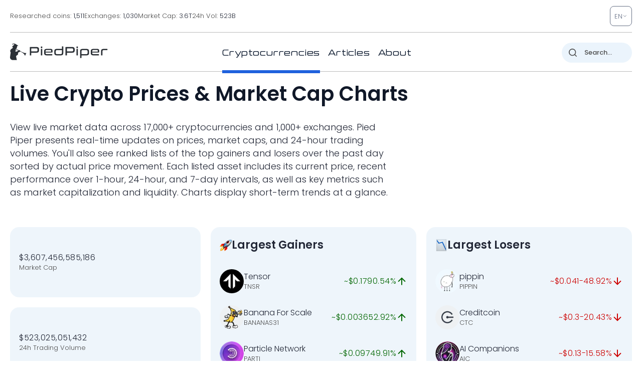

--- FILE ---
content_type: image/svg+xml
request_url: https://pp.one/charts/7d/46.svg
body_size: 4040
content:
<!-- series7d: [{"tick_date":"2025-10-12 09:00:00","close":"0.171232"},{"tick_date":"2025-10-12 10:00:00","close":"0.17064"},{"tick_date":"2025-10-12 11:00:00","close":"0.169783"},{"tick_date":"2025-10-12 12:00:00","close":"0.170356"},{"tick_date":"2025-10-12 13:00:00","close":"0.172086"},{"tick_date":"2025-10-12 14:00:00","close":"0.169118"},{"tick_date":"2025-10-12 15:00:00","close":"0.175746"},{"tick_date":"2025-10-12 16:00:00","close":"0.180052"},{"tick_date":"2025-10-12 17:00:00","close":"0.184843"},{"tick_date":"2025-10-12 18:00:00","close":"0.184863"},{"tick_date":"2025-10-12 19:00:00","close":"0.183321"},{"tick_date":"2025-10-12 20:00:00","close":"0.186388"},{"tick_date":"2025-10-12 21:00:00","close":"0.187128"},{"tick_date":"2025-10-12 22:00:00","close":"0.184699"},{"tick_date":"2025-10-12 23:00:00","close":"0.185054"},{"tick_date":"2025-10-13 00:00:00","close":"0.185408"},{"tick_date":"2025-10-13 01:00:00","close":"0.184101"},{"tick_date":"2025-10-13 02:00:00","close":"0.184432"},{"tick_date":"2025-10-13 03:00:00","close":"0.184545"},{"tick_date":"2025-10-13 04:00:00","close":"0.183777"},{"tick_date":"2025-10-13 05:00:00","close":"0.185288"},{"tick_date":"2025-10-13 06:00:00","close":"0.184392"},{"tick_date":"2025-10-13 07:00:00","close":"0.186522"},{"tick_date":"2025-10-13 08:00:00","close":"0.18734"},{"tick_date":"2025-10-13 09:00:00","close":"0.18957"},{"tick_date":"2025-10-13 10:00:00","close":"0.189827"},{"tick_date":"2025-10-13 11:00:00","close":"0.188936"},{"tick_date":"2025-10-13 12:00:00","close":"0.18676"},{"tick_date":"2025-10-13 13:00:00","close":"0.18771"},{"tick_date":"2025-10-13 14:00:00","close":"0.189854"},{"tick_date":"2025-10-13 15:00:00","close":"0.186273"},{"tick_date":"2025-10-13 16:00:00","close":"0.188112"},{"tick_date":"2025-10-13 17:00:00","close":"0.189154"},{"tick_date":"2025-10-13 18:00:00","close":"0.188542"},{"tick_date":"2025-10-13 19:00:00","close":"0.190245"},{"tick_date":"2025-10-13 20:00:00","close":"0.19344"},{"tick_date":"2025-10-13 21:00:00","close":"0.194017"},{"tick_date":"2025-10-13 22:00:00","close":"0.193706"},{"tick_date":"2025-10-13 23:00:00","close":"0.194601"},{"tick_date":"2025-10-14 00:00:00","close":"0.194173"},{"tick_date":"2025-10-14 01:00:00","close":"0.194026"},{"tick_date":"2025-10-14 02:00:00","close":"0.194203"},{"tick_date":"2025-10-14 03:00:00","close":"0.191199"},{"tick_date":"2025-10-14 04:00:00","close":"0.189892"},{"tick_date":"2025-10-14 05:00:00","close":"0.186111"},{"tick_date":"2025-10-14 06:00:00","close":"0.184653"},{"tick_date":"2025-10-14 07:00:00","close":"0.181155"},{"tick_date":"2025-10-14 08:00:00","close":"0.179571"},{"tick_date":"2025-10-14 09:00:00","close":"0.181266"},{"tick_date":"2025-10-14 10:00:00","close":"0.180833"},{"tick_date":"2025-10-14 11:00:00","close":"0.178587"},{"tick_date":"2025-10-14 12:00:00","close":"0.180804"},{"tick_date":"2025-10-14 13:00:00","close":"0.17859"},{"tick_date":"2025-10-14 14:00:00","close":"0.179463"},{"tick_date":"2025-10-14 15:00:00","close":"0.182449"},{"tick_date":"2025-10-14 16:00:00","close":"0.185613"},{"tick_date":"2025-10-14 17:00:00","close":"0.187361"},{"tick_date":"2025-10-14 18:00:00","close":"0.186572"},{"tick_date":"2025-10-14 19:00:00","close":"0.18704"},{"tick_date":"2025-10-14 20:00:00","close":"0.186384"},{"tick_date":"2025-10-14 21:00:00","close":"0.186478"},{"tick_date":"2025-10-14 22:00:00","close":"0.187037"},{"tick_date":"2025-10-14 23:00:00","close":"0.188781"},{"tick_date":"2025-10-15 00:00:00","close":"0.190372"},{"tick_date":"2025-10-15 01:00:00","close":"0.189129"},{"tick_date":"2025-10-15 02:00:00","close":"0.188066"},{"tick_date":"2025-10-15 03:00:00","close":"0.188799"},{"tick_date":"2025-10-15 04:00:00","close":"0.187681"},{"tick_date":"2025-10-15 05:00:00","close":"0.188677"},{"tick_date":"2025-10-15 06:00:00","close":"0.188274"},{"tick_date":"2025-10-15 07:00:00","close":"0.188424"},{"tick_date":"2025-10-15 08:00:00","close":"0.189562"},{"tick_date":"2025-10-15 09:00:00","close":"0.190301"},{"tick_date":"2025-10-15 10:00:00","close":"0.188977"},{"tick_date":"2025-10-15 11:00:00","close":"0.18825"},{"tick_date":"2025-10-15 12:00:00","close":"0.187993"},{"tick_date":"2025-10-15 13:00:00","close":"0.186076"},{"tick_date":"2025-10-15 14:00:00","close":"0.183976"},{"tick_date":"2025-10-15 15:00:00","close":"0.184012"},{"tick_date":"2025-10-15 16:00:00","close":"0.181367"},{"tick_date":"2025-10-15 17:00:00","close":"0.18187"},{"tick_date":"2025-10-15 18:00:00","close":"0.181675"},{"tick_date":"2025-10-15 19:00:00","close":"0.182306"},{"tick_date":"2025-10-15 20:00:00","close":"0.180103"},{"tick_date":"2025-10-15 21:00:00","close":"0.179717"},{"tick_date":"2025-10-15 22:00:00","close":"0.178606"},{"tick_date":"2025-10-15 23:00:00","close":"0.178067"},{"tick_date":"2025-10-16 00:00:00","close":"0.178982"},{"tick_date":"2025-10-16 01:00:00","close":"0.178164"},{"tick_date":"2025-10-16 02:00:00","close":"0.18029"},{"tick_date":"2025-10-16 03:00:00","close":"0.180085"},{"tick_date":"2025-10-16 04:00:00","close":"0.179493"},{"tick_date":"2025-10-16 05:00:00","close":"0.179176"},{"tick_date":"2025-10-16 06:00:00","close":"0.178563"},{"tick_date":"2025-10-16 07:00:00","close":"0.180773"},{"tick_date":"2025-10-16 08:00:00","close":"0.179372"},{"tick_date":"2025-10-16 09:00:00","close":"0.179072"},{"tick_date":"2025-10-16 10:00:00","close":"0.180717"},{"tick_date":"2025-10-16 11:00:00","close":"0.182236"},{"tick_date":"2025-10-16 12:00:00","close":"0.181818"},{"tick_date":"2025-10-16 13:00:00","close":"0.183436"},{"tick_date":"2025-10-16 14:00:00","close":"0.181391"},{"tick_date":"2025-10-16 15:00:00","close":"0.18062"},{"tick_date":"2025-10-16 16:00:00","close":"0.175167"},{"tick_date":"2025-10-16 17:00:00","close":"0.176237"},{"tick_date":"2025-10-16 18:00:00","close":"0.17479"},{"tick_date":"2025-10-16 19:00:00","close":"0.173999"},{"tick_date":"2025-10-16 20:00:00","close":"0.171755"},{"tick_date":"2025-10-16 21:00:00","close":"0.169827"},{"tick_date":"2025-10-16 22:00:00","close":"0.170885"},{"tick_date":"2025-10-16 23:00:00","close":"0.169688"},{"tick_date":"2025-10-17 00:00:00","close":"0.170252"},{"tick_date":"2025-10-17 01:00:00","close":"0.171408"},{"tick_date":"2025-10-17 02:00:00","close":"0.171945"},{"tick_date":"2025-10-17 03:00:00","close":"0.17148"},{"tick_date":"2025-10-17 04:00:00","close":"0.171885"},{"tick_date":"2025-10-17 05:00:00","close":"0.171207"},{"tick_date":"2025-10-17 06:00:00","close":"0.169874"},{"tick_date":"2025-10-17 07:00:00","close":"0.165345"},{"tick_date":"2025-10-17 08:00:00","close":"0.160227"},{"tick_date":"2025-10-17 09:00:00","close":"0.158236"},{"tick_date":"2025-10-17 10:00:00","close":"0.160639"},{"tick_date":"2025-10-17 11:00:00","close":"0.159685"},{"tick_date":"2025-10-17 12:00:00","close":"0.162932"},{"tick_date":"2025-10-17 13:00:00","close":"0.161565"},{"tick_date":"2025-10-17 14:00:00","close":"0.162267"},{"tick_date":"2025-10-17 15:00:00","close":"0.161206"},{"tick_date":"2025-10-17 16:00:00","close":"0.159923"},{"tick_date":"2025-10-17 17:00:00","close":"0.159775"},{"tick_date":"2025-10-17 18:00:00","close":"0.161924"},{"tick_date":"2025-10-17 19:00:00","close":"0.162268"},{"tick_date":"2025-10-17 20:00:00","close":"0.162138"},{"tick_date":"2025-10-17 21:00:00","close":"0.164387"},{"tick_date":"2025-10-17 22:00:00","close":"0.164846"},{"tick_date":"2025-10-17 23:00:00","close":"0.163914"},{"tick_date":"2025-10-18 00:00:00","close":"0.162698"},{"tick_date":"2025-10-18 01:00:00","close":"0.163137"},{"tick_date":"2025-10-18 02:00:00","close":"0.164649"},{"tick_date":"2025-10-18 03:00:00","close":"0.163901"},{"tick_date":"2025-10-18 04:00:00","close":"0.164785"},{"tick_date":"2025-10-18 05:00:00","close":"0.163385"},{"tick_date":"2025-10-18 06:00:00","close":"0.164451"},{"tick_date":"2025-10-18 07:00:00","close":"0.164543"},{"tick_date":"2025-10-18 08:00:00","close":"0.166101"},{"tick_date":"2025-10-18 09:00:00","close":"0.16539"},{"tick_date":"2025-10-18 10:00:00","close":"0.166404"},{"tick_date":"2025-10-18 11:00:00","close":"0.166292"},{"tick_date":"2025-10-18 12:00:00","close":"0.16623"},{"tick_date":"2025-10-18 13:00:00","close":"0.165965"},{"tick_date":"2025-10-18 14:00:00","close":"0.165276"},{"tick_date":"2025-10-18 15:00:00","close":"0.165115"},{"tick_date":"2025-10-18 16:00:00","close":"0.164847"},{"tick_date":"2025-10-18 17:00:00","close":"0.164099"},{"tick_date":"2025-10-18 18:00:00","close":"0.165188"},{"tick_date":"2025-10-18 19:00:00","close":"0.165152"},{"tick_date":"2025-10-18 20:00:00","close":"0.165637"},{"tick_date":"2025-10-18 21:00:00","close":"0.166183"},{"tick_date":"2025-10-18 22:00:00","close":"0.165943"},{"tick_date":"2025-10-18 23:00:00","close":"0.165785"},{"tick_date":"2025-10-19 00:00:00","close":"0.165848"},{"tick_date":"2025-10-19 01:00:00","close":"0.164885"},{"tick_date":"2025-10-19 02:00:00","close":"0.165177"},{"tick_date":"2025-10-19 03:00:00","close":"0.1648"},{"tick_date":"2025-10-19 04:00:00","close":"0.165911"},{"tick_date":"2025-10-19 05:00:00","close":"0.164917"},{"tick_date":"2025-10-19 06:00:00","close":"0.16463"},{"tick_date":"2025-10-19 07:00:00","close":"0.163918"},{"tick_date":"2025-10-19 08:00:00","close":"0.164351"},{"tick_date":"2025-10-19 09:00:00","close":"0.163705"}] -->

<svg width="160" height="60" viewBox="0 0 160 60" xmlns="http://www.w3.org/2000/svg">
  <defs>
    <linearGradient id="grad-area" x1="0" y1="0" x2="0" y2="1">
      <stop offset="0%" stop-color="rgba(255,82,82,.2)" />
      <stop offset="100%" stop-color="rgba(0,0,0,0)" />
    </linearGradient>
  </defs>

  <path d="M0,38.557C0,38.557,0.651,39.163,0.952,39.534C1.29,39.949,1.566,40.915,1.905,40.948C2.205,40.978,2.582,40.446,2.857,40.003C3.269,39.339,3.523,37.13,3.81,37.148C4.178,37.172,4.486,42.06,4.762,42.045C5.171,42.024,5.355,34.36,5.714,31.11C6.005,28.483,6.357,26.437,6.667,24.005C6.993,21.441,6.856,16.801,7.619,16.1C7.883,15.858,8.302,15.887,8.571,16.067C9.026,16.371,9.243,18.636,9.524,18.611C9.911,18.578,9.99,14.628,10.476,13.551C10.743,12.96,11.158,12.271,11.429,12.33C11.87,12.426,11.872,16.126,12.381,16.338C12.646,16.448,13.016,15.947,13.333,15.752C13.651,15.557,14.009,15.081,14.286,15.168C14.688,15.293,14.833,17.191,15.238,17.324C15.515,17.415,15.863,16.901,16.19,16.778C16.499,16.663,16.856,16.482,17.143,16.592C17.51,16.733,17.809,17.899,18.095,17.859C18.466,17.807,18.69,15.403,19.048,15.366C19.338,15.336,19.722,16.887,20,16.844C20.4,16.782,20.543,14.2,20.952,13.33C21.228,12.743,21.63,12.573,21.905,11.98C22.321,11.082,22.35,8.9,22.857,8.301C23.123,7.987,23.524,7.792,23.81,7.877C24.18,7.987,24.485,8.722,24.762,9.347C25.165,10.257,25.318,12.88,25.714,12.937C25.993,12.977,26.388,12.021,26.667,11.37C27.061,10.449,27.332,7.817,27.619,7.832C27.986,7.851,28.186,13.713,28.571,13.741C28.853,13.761,29.158,11.56,29.524,10.706C29.811,10.036,30.126,9.031,30.476,8.987C30.771,8.95,31.152,10.057,31.429,9.997C31.833,9.909,32.098,8.282,32.381,7.187C32.761,5.716,32.806,2.924,33.333,1.916C33.598,1.41,33.949,1.013,34.286,0.964C34.588,0.919,34.951,1.551,35.238,1.477C35.604,1.382,35.835,0.065,36.19,0C36.482,-0.053,36.809,0.548,37.143,0.706C37.447,0.851,37.779,0.956,38.095,0.949C38.414,0.941,38.784,0.498,39.048,0.657C39.64,1.013,39.595,4.318,40,5.613C40.277,6.498,40.682,6.841,40.952,7.77C41.395,9.288,41.479,12.433,41.905,14.008C42.178,15.017,42.582,15.421,42.857,16.414C43.271,17.906,43.407,20.652,43.81,22.185C44.087,23.242,44.449,24.802,44.762,24.799C45.084,24.795,45.285,22.134,45.714,22.002C45.987,21.918,46.399,22.317,46.667,22.716C47.146,23.433,47.301,26.422,47.619,26.422C47.936,26.423,48.254,22.764,48.571,22.764C48.889,22.764,49.116,26.349,49.524,26.417C49.8,26.463,50.207,25.636,50.476,24.977C50.935,23.854,51.115,21.717,51.429,20.05C51.751,18.336,52.005,16.303,52.381,14.83C52.665,13.715,52.948,12.006,53.333,11.946C53.614,11.901,53.943,13.203,54.286,13.247C54.584,13.286,54.932,12.449,55.238,12.475C55.569,12.503,55.834,13.43,56.19,13.558C56.482,13.662,56.847,13.551,57.143,13.402C57.49,13.228,57.821,12.918,58.095,12.48C58.511,11.819,58.723,10.538,59.048,9.603C59.359,8.705,59.664,6.992,60,6.978C60.302,6.964,60.624,8.376,60.952,9.028C61.261,9.641,61.564,10.753,61.905,10.782C62.204,10.808,62.56,9.545,62.857,9.573C63.202,9.606,63.485,11.41,63.81,11.418C64.12,11.425,64.395,9.856,64.762,9.774C65.049,9.711,65.383,10.38,65.714,10.439C66.02,10.494,66.39,10.414,66.667,10.192C67.071,9.866,67.273,8.858,67.619,8.314C67.916,7.848,68.281,7.058,68.571,7.095C68.931,7.14,69.163,8.678,69.524,9.279C69.813,9.761,70.122,10.204,70.476,10.479C70.769,10.705,71.161,10.599,71.429,10.903C71.905,11.443,72.07,12.985,72.381,14.066C72.705,15.192,72.819,17.163,73.333,17.531C73.598,17.72,74.022,17.272,74.286,17.471C74.856,17.902,74.738,21.67,75.238,21.835C75.504,21.923,75.853,21.072,76.19,21.005C76.492,20.946,76.848,21.403,77.143,21.327C77.492,21.237,77.824,20.219,78.095,20.286C78.537,20.395,78.564,23.242,79.048,23.921C79.315,24.296,79.717,24.242,80,24.558C80.38,24.982,80.589,25.912,80.952,26.391C81.241,26.771,81.609,27.318,81.905,27.28C82.251,27.235,82.533,25.779,82.857,25.77C83.169,25.762,83.534,27.169,83.81,27.12C84.219,27.048,84.258,23.876,84.762,23.612C85.028,23.473,85.417,23.76,85.714,23.951C86.059,24.172,86.329,24.67,86.667,24.927C86.968,25.156,87.319,25.218,87.619,25.45C87.959,25.713,88.301,26.531,88.571,26.462C89.017,26.348,89.166,22.84,89.524,22.815C89.815,22.796,90.058,24.67,90.476,25.127C90.75,25.426,91.158,25.729,91.429,25.622C91.872,25.446,92.058,23.792,92.381,22.908C92.693,22.054,92.918,20.525,93.333,20.401C93.608,20.319,94.013,21.176,94.286,21.091C94.71,20.96,94.936,18.411,95.238,18.422C95.574,18.433,95.781,20.967,96.19,21.796C96.466,22.354,96.88,22.398,97.143,23.068C97.77,24.666,97.535,31.955,98.095,32.065C98.359,32.117,98.748,30.282,99.048,30.299C99.387,30.319,99.636,32.029,100,32.687C100.288,33.209,100.679,33.412,100.952,33.992C101.373,34.884,101.575,36.51,101.905,37.694C102.212,38.798,102.487,40.837,102.857,40.876C103.143,40.906,103.499,39.122,103.81,39.13C104.135,39.138,104.394,41.04,104.762,41.105C105.049,41.155,105.426,40.569,105.714,40.174C106.079,39.674,106.299,38.758,106.667,38.267C106.954,37.883,107.297,37.392,107.619,37.381C107.932,37.37,108.25,38.138,108.571,38.148C108.885,38.159,109.223,37.442,109.524,37.48C109.862,37.523,110.189,38.137,110.476,38.599C110.843,39.188,111.161,39.823,111.429,40.798C111.903,42.527,112.072,45.702,112.381,48.271C112.709,50.998,112.904,54.566,113.333,56.715C113.606,58.078,113.981,60.007,114.286,60C114.618,59.992,114.828,56.099,115.238,56.035C115.514,55.992,115.922,57.659,116.19,57.609C116.652,57.523,116.732,52.298,117.143,52.252C117.418,52.221,117.728,54.454,118.095,54.507C118.382,54.549,118.75,53.321,119.048,53.349C119.391,53.382,119.694,54.482,120,55.1C120.331,55.766,120.532,56.863,120.952,57.217C121.226,57.447,121.64,57.616,121.905,57.461C122.417,57.161,122.372,54.556,122.857,53.915C123.124,53.563,123.481,53.4,123.81,53.347C124.118,53.298,124.497,53.724,124.762,53.562C125.286,53.241,125.24,50.584,125.714,49.851C125.982,49.439,126.375,49.043,126.667,49.094C127.022,49.156,127.316,50.076,127.619,50.632C127.955,51.247,128.188,52.545,128.571,52.638C128.853,52.707,129.248,52.281,129.524,51.914C129.935,51.364,130.103,49.474,130.476,49.419C130.761,49.377,131.119,50.665,131.429,50.653C131.755,50.64,132.087,49.167,132.381,49.195C132.733,49.228,132.996,51.487,133.333,51.504C133.635,51.52,133.886,50.029,134.286,49.746C134.563,49.549,134.969,49.815,135.238,49.594C135.692,49.221,135.81,47.086,136.19,47.023C136.473,46.977,136.842,48.221,137.143,48.196C137.482,48.168,137.702,46.704,138.095,46.523C138.374,46.395,138.729,46.66,139.048,46.708C139.364,46.756,139.689,46.725,140,46.81C140.325,46.9,140.658,47.023,140.952,47.248C141.303,47.515,141.548,48.154,141.905,48.384C142.196,48.572,142.544,48.535,142.857,48.65C143.18,48.769,143.518,48.859,143.81,49.092C144.165,49.376,144.463,50.352,144.762,50.326C145.103,50.297,145.31,48.756,145.714,48.53C145.991,48.375,146.368,48.688,146.667,48.589C147.008,48.477,147.306,48.068,147.619,47.789C147.941,47.502,148.233,46.95,148.571,46.888C148.872,46.833,149.203,47.174,149.524,47.284C149.838,47.392,150.156,47.519,150.476,47.545C150.791,47.57,151.148,47.301,151.429,47.441C151.818,47.634,152.006,48.921,152.381,49.03C152.665,49.112,153.021,48.531,153.333,48.548C153.656,48.566,154.003,49.244,154.286,49.17C154.667,49.07,154.914,47.344,155.238,47.337C155.549,47.329,155.812,48.622,156.19,48.977C156.474,49.242,156.849,49.215,157.143,49.45C157.494,49.731,157.756,50.583,158.095,50.625C158.396,50.662,158.743,49.88,159.048,49.911C159.381,49.944,160,50.976,160,50.976"
        fill="none"
        stroke="#CC0000"
        stroke-width="2"
        stroke-linejoin="round"
        stroke-linecap="round"
        />
</svg>

--- FILE ---
content_type: image/svg+xml
request_url: https://pp.one/charts/7d/13543.svg
body_size: 4041
content:
<!-- series7d: [{"tick_date":"2025-10-12 09:00:00","close":"0.31577"},{"tick_date":"2025-10-12 10:00:00","close":"0.315462"},{"tick_date":"2025-10-12 11:00:00","close":"0.315979"},{"tick_date":"2025-10-12 12:00:00","close":"0.316696"},{"tick_date":"2025-10-12 13:00:00","close":"0.31758"},{"tick_date":"2025-10-12 14:00:00","close":"0.313832"},{"tick_date":"2025-10-12 15:00:00","close":"0.326116"},{"tick_date":"2025-10-12 16:00:00","close":"0.332749"},{"tick_date":"2025-10-12 17:00:00","close":"0.33741"},{"tick_date":"2025-10-12 18:00:00","close":"0.339424"},{"tick_date":"2025-10-12 19:00:00","close":"0.339788"},{"tick_date":"2025-10-12 20:00:00","close":"0.34585"},{"tick_date":"2025-10-12 21:00:00","close":"0.346465"},{"tick_date":"2025-10-12 22:00:00","close":"0.344101"},{"tick_date":"2025-10-12 23:00:00","close":"0.343712"},{"tick_date":"2025-10-13 00:00:00","close":"0.342263"},{"tick_date":"2025-10-13 01:00:00","close":"0.340251"},{"tick_date":"2025-10-13 02:00:00","close":"0.343813"},{"tick_date":"2025-10-13 03:00:00","close":"0.344916"},{"tick_date":"2025-10-13 04:00:00","close":"0.342978"},{"tick_date":"2025-10-13 05:00:00","close":"0.345532"},{"tick_date":"2025-10-13 06:00:00","close":"0.344654"},{"tick_date":"2025-10-13 07:00:00","close":"0.347533"},{"tick_date":"2025-10-13 08:00:00","close":"0.348614"},{"tick_date":"2025-10-13 09:00:00","close":"0.352269"},{"tick_date":"2025-10-13 10:00:00","close":"0.352242"},{"tick_date":"2025-10-13 11:00:00","close":"0.357418"},{"tick_date":"2025-10-13 12:00:00","close":"0.352359"},{"tick_date":"2025-10-13 13:00:00","close":"0.355482"},{"tick_date":"2025-10-13 14:00:00","close":"0.360187"},{"tick_date":"2025-10-13 15:00:00","close":"0.355551"},{"tick_date":"2025-10-13 16:00:00","close":"0.366501"},{"tick_date":"2025-10-13 17:00:00","close":"0.367467"},{"tick_date":"2025-10-13 18:00:00","close":"0.374952"},{"tick_date":"2025-10-13 19:00:00","close":"0.376667"},{"tick_date":"2025-10-13 20:00:00","close":"0.37921"},{"tick_date":"2025-10-13 21:00:00","close":"0.384443"},{"tick_date":"2025-10-13 22:00:00","close":"0.380952"},{"tick_date":"2025-10-13 23:00:00","close":"0.380838"},{"tick_date":"2025-10-14 00:00:00","close":"0.379193"},{"tick_date":"2025-10-14 01:00:00","close":"0.376259"},{"tick_date":"2025-10-14 02:00:00","close":"0.372843"},{"tick_date":"2025-10-14 03:00:00","close":"0.368738"},{"tick_date":"2025-10-14 04:00:00","close":"0.366006"},{"tick_date":"2025-10-14 05:00:00","close":"0.358702"},{"tick_date":"2025-10-14 06:00:00","close":"0.354941"},{"tick_date":"2025-10-14 07:00:00","close":"0.342584"},{"tick_date":"2025-10-14 08:00:00","close":"0.338185"},{"tick_date":"2025-10-14 09:00:00","close":"0.341668"},{"tick_date":"2025-10-14 10:00:00","close":"0.340501"},{"tick_date":"2025-10-14 11:00:00","close":"0.335579"},{"tick_date":"2025-10-14 12:00:00","close":"0.341194"},{"tick_date":"2025-10-14 13:00:00","close":"0.33628"},{"tick_date":"2025-10-14 14:00:00","close":"0.33976"},{"tick_date":"2025-10-14 15:00:00","close":"0.345371"},{"tick_date":"2025-10-14 16:00:00","close":"0.351717"},{"tick_date":"2025-10-14 17:00:00","close":"0.354965"},{"tick_date":"2025-10-14 18:00:00","close":"0.356948"},{"tick_date":"2025-10-14 19:00:00","close":"0.356334"},{"tick_date":"2025-10-14 20:00:00","close":"0.354182"},{"tick_date":"2025-10-14 21:00:00","close":"0.356652"},{"tick_date":"2025-10-14 22:00:00","close":"0.356019"},{"tick_date":"2025-10-14 23:00:00","close":"0.355199"},{"tick_date":"2025-10-15 00:00:00","close":"0.356766"},{"tick_date":"2025-10-15 01:00:00","close":"0.353614"},{"tick_date":"2025-10-15 02:00:00","close":"0.353054"},{"tick_date":"2025-10-15 03:00:00","close":"0.357135"},{"tick_date":"2025-10-15 04:00:00","close":"0.352312"},{"tick_date":"2025-10-15 05:00:00","close":"0.355584"},{"tick_date":"2025-10-15 06:00:00","close":"0.358961"},{"tick_date":"2025-10-15 07:00:00","close":"0.35619"},{"tick_date":"2025-10-15 08:00:00","close":"0.357526"},{"tick_date":"2025-10-15 09:00:00","close":"0.359986"},{"tick_date":"2025-10-15 10:00:00","close":"0.35689"},{"tick_date":"2025-10-15 11:00:00","close":"0.355947"},{"tick_date":"2025-10-15 12:00:00","close":"0.355539"},{"tick_date":"2025-10-15 13:00:00","close":"0.351055"},{"tick_date":"2025-10-15 14:00:00","close":"0.346902"},{"tick_date":"2025-10-15 15:00:00","close":"0.345934"},{"tick_date":"2025-10-15 16:00:00","close":"0.342443"},{"tick_date":"2025-10-15 17:00:00","close":"0.343086"},{"tick_date":"2025-10-15 18:00:00","close":"0.344003"},{"tick_date":"2025-10-15 19:00:00","close":"0.345905"},{"tick_date":"2025-10-15 20:00:00","close":"0.343159"},{"tick_date":"2025-10-15 21:00:00","close":"0.341068"},{"tick_date":"2025-10-15 22:00:00","close":"0.338073"},{"tick_date":"2025-10-15 23:00:00","close":"0.337786"},{"tick_date":"2025-10-16 00:00:00","close":"0.341441"},{"tick_date":"2025-10-16 01:00:00","close":"0.342642"},{"tick_date":"2025-10-16 02:00:00","close":"0.345428"},{"tick_date":"2025-10-16 03:00:00","close":"0.344319"},{"tick_date":"2025-10-16 04:00:00","close":"0.343598"},{"tick_date":"2025-10-16 05:00:00","close":"0.345664"},{"tick_date":"2025-10-16 06:00:00","close":"0.345673"},{"tick_date":"2025-10-16 07:00:00","close":"0.351438"},{"tick_date":"2025-10-16 08:00:00","close":"0.348391"},{"tick_date":"2025-10-16 09:00:00","close":"0.344539"},{"tick_date":"2025-10-16 10:00:00","close":"0.345316"},{"tick_date":"2025-10-16 11:00:00","close":"0.348825"},{"tick_date":"2025-10-16 12:00:00","close":"0.348727"},{"tick_date":"2025-10-16 13:00:00","close":"0.35189"},{"tick_date":"2025-10-16 14:00:00","close":"0.347894"},{"tick_date":"2025-10-16 15:00:00","close":"0.345769"},{"tick_date":"2025-10-16 16:00:00","close":"0.332675"},{"tick_date":"2025-10-16 17:00:00","close":"0.33142"},{"tick_date":"2025-10-16 18:00:00","close":"0.330846"},{"tick_date":"2025-10-16 19:00:00","close":"0.330613"},{"tick_date":"2025-10-16 20:00:00","close":"0.325522"},{"tick_date":"2025-10-16 21:00:00","close":"0.321298"},{"tick_date":"2025-10-16 22:00:00","close":"0.323661"},{"tick_date":"2025-10-16 23:00:00","close":"0.321504"},{"tick_date":"2025-10-17 00:00:00","close":"0.317918"},{"tick_date":"2025-10-17 01:00:00","close":"0.319509"},{"tick_date":"2025-10-17 02:00:00","close":"0.320654"},{"tick_date":"2025-10-17 03:00:00","close":"0.321735"},{"tick_date":"2025-10-17 04:00:00","close":"0.323423"},{"tick_date":"2025-10-17 05:00:00","close":"0.322151"},{"tick_date":"2025-10-17 06:00:00","close":"0.31991"},{"tick_date":"2025-10-17 07:00:00","close":"0.306166"},{"tick_date":"2025-10-17 08:00:00","close":"0.30096"},{"tick_date":"2025-10-17 09:00:00","close":"0.296006"},{"tick_date":"2025-10-17 10:00:00","close":"0.302592"},{"tick_date":"2025-10-17 11:00:00","close":"0.298269"},{"tick_date":"2025-10-17 12:00:00","close":"0.306106"},{"tick_date":"2025-10-17 13:00:00","close":"0.305377"},{"tick_date":"2025-10-17 14:00:00","close":"0.306651"},{"tick_date":"2025-10-17 15:00:00","close":"0.304687"},{"tick_date":"2025-10-17 16:00:00","close":"0.307332"},{"tick_date":"2025-10-17 17:00:00","close":"0.308426"},{"tick_date":"2025-10-17 18:00:00","close":"0.309208"},{"tick_date":"2025-10-17 19:00:00","close":"0.310156"},{"tick_date":"2025-10-17 20:00:00","close":"0.308357"},{"tick_date":"2025-10-17 21:00:00","close":"0.311183"},{"tick_date":"2025-10-17 22:00:00","close":"0.313433"},{"tick_date":"2025-10-17 23:00:00","close":"0.311568"},{"tick_date":"2025-10-18 00:00:00","close":"0.310577"},{"tick_date":"2025-10-18 01:00:00","close":"0.311057"},{"tick_date":"2025-10-18 02:00:00","close":"0.31388"},{"tick_date":"2025-10-18 03:00:00","close":"0.31157"},{"tick_date":"2025-10-18 04:00:00","close":"0.31386"},{"tick_date":"2025-10-18 05:00:00","close":"0.310713"},{"tick_date":"2025-10-18 06:00:00","close":"0.313122"},{"tick_date":"2025-10-18 07:00:00","close":"0.313165"},{"tick_date":"2025-10-18 08:00:00","close":"0.316222"},{"tick_date":"2025-10-18 09:00:00","close":"0.31434"},{"tick_date":"2025-10-18 10:00:00","close":"0.314259"},{"tick_date":"2025-10-18 11:00:00","close":"0.314246"},{"tick_date":"2025-10-18 12:00:00","close":"0.313876"},{"tick_date":"2025-10-18 13:00:00","close":"0.313739"},{"tick_date":"2025-10-18 14:00:00","close":"0.310002"},{"tick_date":"2025-10-18 15:00:00","close":"0.309923"},{"tick_date":"2025-10-18 16:00:00","close":"0.308996"},{"tick_date":"2025-10-18 17:00:00","close":"0.307704"},{"tick_date":"2025-10-18 18:00:00","close":"0.31045"},{"tick_date":"2025-10-18 19:00:00","close":"0.31177"},{"tick_date":"2025-10-18 20:00:00","close":"0.312124"},{"tick_date":"2025-10-18 21:00:00","close":"0.31437"},{"tick_date":"2025-10-18 22:00:00","close":"0.314753"},{"tick_date":"2025-10-18 23:00:00","close":"0.313898"},{"tick_date":"2025-10-19 00:00:00","close":"0.313619"},{"tick_date":"2025-10-19 01:00:00","close":"0.309965"},{"tick_date":"2025-10-19 02:00:00","close":"0.311568"},{"tick_date":"2025-10-19 03:00:00","close":"0.310839"},{"tick_date":"2025-10-19 04:00:00","close":"0.313964"},{"tick_date":"2025-10-19 05:00:00","close":"0.313503"},{"tick_date":"2025-10-19 06:00:00","close":"0.311927"},{"tick_date":"2025-10-19 07:00:00","close":"0.309629"},{"tick_date":"2025-10-19 08:00:00","close":"0.310346"},{"tick_date":"2025-10-19 09:00:00","close":"0.30859"}] -->

<svg width="160" height="60" viewBox="0 0 160 60" xmlns="http://www.w3.org/2000/svg">
  <defs>
    <linearGradient id="grad-area" x1="0" y1="0" x2="0" y2="1">
      <stop offset="0%" stop-color="rgba(255,82,82,.2)" />
      <stop offset="100%" stop-color="rgba(0,0,0,0)" />
    </linearGradient>
  </defs>

  <path d="M0,46.591C0,46.591,0.638,46.822,0.952,46.8C1.273,46.778,1.591,46.587,1.905,46.449C2.226,46.309,2.544,46.141,2.857,45.963C3.179,45.78,3.536,45.271,3.81,45.363C4.234,45.506,4.494,47.939,4.762,47.906C5.233,47.848,5.333,41.918,5.714,39.572C5.997,37.835,6.318,36.433,6.667,35.072C6.962,33.918,7.226,32.722,7.619,31.909C7.898,31.332,8.2,30.802,8.571,30.543C8.857,30.344,9.26,30.567,9.524,30.296C10.071,29.735,9.943,26.825,10.476,26.183C10.741,25.865,11.145,25.675,11.429,25.766C11.808,25.888,11.995,27.075,12.381,27.37C12.662,27.585,13.038,27.458,13.333,27.634C13.681,27.84,13.982,28.249,14.286,28.617C14.62,29.023,14.949,30.016,15.238,29.982C15.6,29.94,15.785,28.109,16.19,27.565C16.467,27.194,16.845,26.775,17.143,26.817C17.487,26.865,17.792,28.151,18.095,28.132C18.43,28.111,18.671,26.497,19.048,26.399C19.331,26.325,19.72,27.075,20,26.995C20.39,26.883,20.572,25.508,20.952,25.042C21.235,24.695,21.629,24.678,21.905,24.308C22.315,23.758,22.407,22.132,22.857,21.828C23.127,21.647,23.545,22.045,23.81,21.847C24.327,21.458,24.443,18.336,24.762,18.335C25.078,18.334,25.355,21.74,25.714,21.767C26.004,21.789,26.373,20.438,26.667,19.649C27.018,18.703,27.301,16.457,27.619,16.456C27.935,16.456,28.297,19.625,28.571,19.602C28.986,19.567,28.854,13.27,29.524,12.173C29.787,11.741,30.212,11.923,30.476,11.517C31.034,10.66,30.935,7.499,31.429,6.439C31.695,5.867,32.082,5.717,32.381,5.276C32.723,4.77,33.052,4.249,33.333,3.55C33.718,2.597,33.934,0.021,34.286,0C34.579,-0.018,34.796,2.043,35.238,2.368C35.509,2.568,35.9,2.297,36.19,2.446C36.55,2.63,36.852,3.114,37.143,3.562C37.5,4.111,37.787,4.859,38.095,5.552C38.423,6.291,38.742,7.057,39.048,7.87C39.379,8.751,39.65,9.832,40,10.655C40.294,11.347,40.679,11.717,40.952,12.509C41.377,13.74,41.521,16.097,41.905,17.464C42.187,18.468,42.589,18.898,42.857,20.016C43.328,21.983,43.366,26.327,43.81,28.399C44.08,29.662,44.426,31.371,44.762,31.384C45.065,31.395,45.316,29.121,45.714,29.021C45.992,28.951,46.397,29.399,46.667,29.812C47.118,30.505,47.311,33.157,47.619,33.152C47.947,33.146,48.243,29.348,48.571,29.342C48.88,29.337,49.178,32.658,49.524,32.676C49.82,32.692,50.186,31.207,50.476,30.315C50.836,29.208,51.12,27.819,51.429,26.508C51.756,25.12,51.999,23.385,52.381,22.203C52.663,21.331,52.98,20.628,53.333,19.999C53.626,19.478,53.922,18.755,54.286,18.654C54.574,18.574,54.952,18.828,55.238,19.071C55.608,19.384,55.881,20.54,56.19,20.531C56.516,20.521,56.76,18.98,57.143,18.855C57.425,18.763,57.782,19.123,58.095,19.284C58.417,19.45,58.748,19.888,59.048,19.841C59.388,19.787,59.713,18.732,60,18.777C60.367,18.835,60.537,20.517,60.952,20.916C61.227,21.18,61.635,21.419,61.905,21.296C62.36,21.087,62.551,18.52,62.857,18.527C63.188,18.535,63.46,21.778,63.81,21.799C64.104,21.817,64.447,20.326,64.762,19.579C65.082,18.823,65.383,17.301,65.714,17.288C66.02,17.277,66.302,19.105,66.667,19.168C66.955,19.218,67.326,18.635,67.619,18.262C67.973,17.81,68.267,16.579,68.571,16.593C68.905,16.608,69.129,18.226,69.524,18.693C69.803,19.023,70.146,19.179,70.476,19.333C70.783,19.476,71.161,19.348,71.429,19.61C71.908,20.079,72.058,21.659,72.381,22.652C72.693,23.611,72.898,24.893,73.333,25.47C73.605,25.829,74.01,25.782,74.286,26.126C74.695,26.638,74.812,28.325,75.238,28.495C75.511,28.604,75.879,28.23,76.19,28.059C76.515,27.88,76.848,27.715,77.143,27.436C77.493,27.106,77.796,26.122,78.095,26.146C78.437,26.174,78.712,27.439,79.048,28.009C79.351,28.524,79.701,28.9,80,29.428C80.342,30.033,80.535,31.131,80.952,31.46C81.227,31.676,81.635,31.802,81.905,31.654C82.351,31.41,82.454,29.746,82.857,29.175C83.134,28.782,83.524,28.724,83.81,28.36C84.181,27.886,84.387,26.553,84.762,26.47C85.046,26.407,85.386,27.011,85.714,27.222C86.022,27.42,86.378,27.785,86.667,27.711C87.03,27.619,87.241,26.511,87.619,26.31C87.902,26.158,88.307,26.512,88.571,26.303C89.114,25.874,89.147,22.429,89.524,22.392C89.807,22.365,90.173,23.723,90.476,24.459C90.811,25.273,90.994,26.91,91.429,27.073C91.7,27.174,92.107,26.856,92.381,26.546C92.801,26.069,92.89,24.443,93.333,24.165C93.604,23.995,94.013,24.396,94.286,24.231C94.713,23.974,94.935,22.073,95.238,22.086C95.573,22.099,95.821,24.053,96.19,24.797C96.477,25.373,96.88,25.507,97.143,26.238C97.741,27.902,97.399,33.765,98.095,35.122C98.359,35.635,98.711,35.763,99.048,35.973C99.35,36.162,99.677,36.271,100,36.363C100.313,36.451,100.687,36.282,100.952,36.521C101.463,36.981,101.573,38.881,101.905,39.975C102.21,40.979,102.491,42.801,102.857,42.841C103.145,42.872,103.487,41.244,103.81,41.237C104.122,41.231,104.471,42.134,104.762,42.701C105.118,43.394,105.334,45.067,105.714,45.134C105.997,45.184,106.336,44.373,106.667,44.054C106.973,43.76,107.3,43.531,107.619,43.278C107.935,43.027,108.269,42.835,108.571,42.544C108.908,42.22,109.194,41.422,109.524,41.399C109.83,41.377,110.181,41.91,110.476,42.262C110.825,42.678,111.165,43.016,111.429,43.782C112.03,45.534,111.946,50.752,112.381,53.107C112.653,54.578,113.012,55.477,113.333,56.639C113.647,57.774,113.987,60.01,114.286,60C114.627,59.989,114.883,55.55,115.238,55.532C115.53,55.517,115.906,58.484,116.19,58.465C116.566,58.439,116.552,53.438,117.143,53.148C117.406,53.018,117.791,53.682,118.095,53.642C118.428,53.599,118.747,52.746,119.048,52.778C119.387,52.814,119.698,54.13,120,54.11C120.336,54.088,120.582,52.757,120.952,52.316C121.238,51.975,121.579,51.79,121.905,51.574C122.215,51.368,122.544,51.236,122.857,51.043C123.179,50.845,123.512,50.353,123.81,50.4C124.154,50.455,124.466,51.65,124.762,51.62C125.11,51.585,125.382,50.298,125.714,49.703C126.019,49.157,126.338,48.191,126.667,48.177C126.975,48.163,127.273,49.107,127.619,49.442C127.916,49.73,128.241,50.067,128.571,50.114C128.878,50.158,129.247,50.031,129.524,49.789C129.927,49.435,130.146,47.887,130.476,47.873C130.782,47.86,131.111,49.44,131.429,49.441C131.746,49.441,132.081,47.867,132.381,47.887C132.721,47.909,132.997,50.004,133.333,50.022C133.636,50.038,133.892,48.622,134.286,48.388C134.565,48.221,134.965,48.54,135.238,48.358C135.661,48.078,135.839,46.322,136.19,46.284C136.484,46.253,136.773,47.362,137.143,47.561C137.429,47.715,137.778,47.606,138.095,47.616C138.413,47.627,138.733,47.583,139.048,47.625C139.368,47.668,139.68,47.819,140,47.876C140.315,47.933,140.683,47.762,140.952,47.969C141.406,48.317,141.451,50.171,141.905,50.504C142.174,50.702,142.553,50.457,142.857,50.558C143.19,50.668,143.501,50.946,143.81,51.187C144.138,51.444,144.474,52.115,144.762,52.064C145.128,51.998,145.35,50.686,145.714,50.2C146.002,49.817,146.323,49.493,146.667,49.305C146.964,49.142,147.337,49.27,147.619,49.065C148.001,48.787,148.19,47.824,148.571,47.541C148.854,47.331,149.215,47.238,149.524,47.281C149.852,47.327,150.147,47.733,150.476,47.861C150.783,47.981,151.158,47.823,151.429,48.05C151.875,48.427,151.999,50.461,152.381,50.53C152.663,50.58,152.988,49.507,153.333,49.442C153.63,49.386,154.009,50.033,154.286,49.937C154.692,49.795,154.82,48.001,155.238,47.816C155.512,47.695,155.897,47.937,156.19,48.129C156.542,48.359,156.842,48.793,157.143,49.198C157.482,49.656,157.723,50.652,158.095,50.757C158.38,50.838,158.754,50.208,159.048,50.271C159.399,50.347,160,51.462,160,51.462"
        fill="none"
        stroke="#CC0000"
        stroke-width="2"
        stroke-linejoin="round"
        stroke-linecap="round"
        />
</svg>